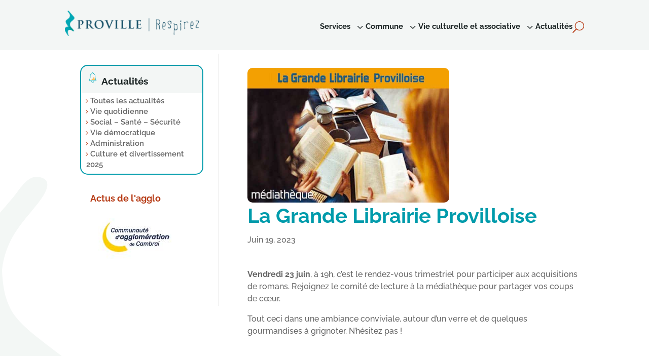

--- FILE ---
content_type: text/css
request_url: https://proville.fr/wp-content/themes/divi-child/style.css?ver=4.27.5
body_size: 149
content:
/*
Theme Name: Divi Child
Template: Divi
Version: 4.9.4
Author: 3aCRM
Author URL: https://www.proville.fr
*/

/* =Theme customization starts here
------------------------------------------------------- */

--- FILE ---
content_type: text/css
request_url: https://proville.fr/wp-content/et-cache/15415/et-core-unified-15415.min.css?ver=1768747098
body_size: 1036
content:
.flechelist ul li{list-style-type:none;line-height:1.4em}.flechelist ul li a:hover{color:#b83f1a!important}.flechelist ul li::before{font-family:'ETmodules';content:"\35";font-size:100%;color:#b83f1a;float:left;margin-left:-0.5em}.et_pb_gutters3 .et_pb_column_single.et_pb_column_1_3 .et_pb_module,.et_pb_gutters3.et_pb_row .et_pb_column_single.et_pb_column_1_3 .et_pb_module{margin-bottom:0%}.centrer-verticalement{display:flex;flex-direction:column;justify-content:center;display:-webkit-box;display:-webkit-flex;display:-moz-box;display:-ms-flexbox;-webkit-box-orient:vertical;-webkit-box-direction:normal;-webkit-flex-direction:column;-moz-box-orient:vertical;-moz-box-direction:normal;-ms-flex-direction:column;-webkit-box-pack:center;-webkit-justify-content:center;-moz-box-pack:center;-ms-flex-pack:center}.home-slider .et_pb_slider{width:100%;overflow:visible}.home-slider .et_pb_slide:before{position:absolute;content:'';height:100%;width:100%;top:0;left:0;opacity:0.9}.home-slider .et_pb_slide_description{position:relative;z-index:10}.home-slider .et_pb_slides{position:relative}.home-slider .et-pb-controllers{font-size:0}.home-slider .et-pb-controllers a{position:relative}.home-slider .et-pb-controllers a:before{content:"";position:absolute;top:-9px;left:-9px;width:21px;height:21px;border:2px solid rgba(255,255,255,0);border-radius:50%}.home-slider .et-pb-controllers a:hover{background:#fff!important}.home-slider .et-pb-controllers a:hover:before{border-color:rgba(255,255,255,0.75)}@media (min-width:981px){.home-slider .et-pb-controllers{left:auto;width:30px;right:50px;top:50%;text-align:right}.home-slider .et-pb-controllers a{display:block;margin:0 0 25px auto!important}}@media (max-width:980px){.home-slider .et-pb-controllers a{margin:0 12px 10px!important}}.et_pb_title_featured_container img{border-radius:10px}.boutons-en-ligne .et_pb_button_module_wrapper{display:inline-block;margin:0 1%}.boutons-en-ligne{text-align:left!important}.btrechercher{color:#b83f1a!important;background-color:#b83f1a!important}.player .vp-controls .play .tiny-bars{position:absolute;top:0;left:0;width:0%!important;height:0%!important;display:none;border-radius:0.5em;background-repeat:none}.centrer-verticalement{display:flex;flex-direction:column;justify-content:center;display:-webkit-box;display:-webkit-flex;display:-moz-box;display:-ms-flexbox;-webkit-box-orient:vertical;-webkit-box-direction:normal;-webkit-flex-direction:column;-moz-box-orient:vertical;-moz-box-direction:normal;-ms-flex-direction:column;-webkit-box-pack:center;-webkit-justify-content:center;-moz-box-pack:center;-ms-flex-pack:center}et_pb_divimenus_item et_pb_divimenus_item_1_tb_header{font-size:2.2em!important;color:yellow!important}.et_pb_divimenus_0_tb_header .dd-divimenu-open .dd-menu-items>div:nth-child(1) .dd-menu-item-content, .et_pb_divimenus_0_tb_header .dd-divimenu-open .dd-menu-items>div:nth-child(1) .dd-tooltip {transform:translate(-66.5px,0px);border-radius:50px}.et_pb_divimenus_item_0_tb_header .dd-menu-item .dd-menu-item-content {background-color:#000000}.et_pb_divimenus .et_pb_divimenus_item_0_tb_header .dd-menu-item .dd-menu-item-content .dd-text {font-family:"Roboto Mono",monospace}.et_pb_divimenus_flex_item_11_tb_header .dd-menu-flex-sub>ul,.et_pb_divimenus_flex_item_12_tb_header .dd-menu-flex-sub>ul,.et_pb_divimenus_flex_item_13_tb_header .dd-menu-flex-sub>ul,.et_pb_divimenus_flex_item_9_tb_header .dd-menu-flex-sub>ul,.et_pb_divimenus_flex_item_5_tb_header .dd-menu-flex-sub>ul,.et_pb_divimenus_flex_item_10_tb_header .dd-menu-flex-sub>ul,.et_pb_divimenus_flex_item_6_tb_header .dd-menu-flex-sub>ul{width:100%!important}